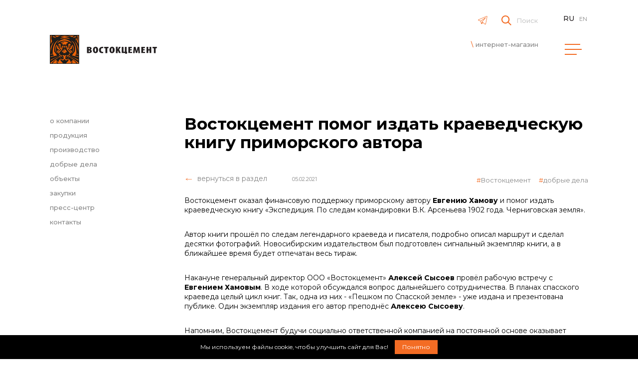

--- FILE ---
content_type: text/html; charset=UTF-8
request_url: https://vostokcement.ru/news/novosti-kompanii/vostoktsement-pomog-izdat-kraevedcheskuyu-knigu-primorskogo-avtora/?year=2022
body_size: 8485
content:
<!DOCTYPE html>
<html lang="ru" prefix="og: http://ogp.me/ns">
<head>
    <title>Востокцемент помог издать краеведческую книгу приморского автора</title>
    <!--[if IE]>
    <meta http-equiv="X-UA-Compatible" content="IE = edge">
    <![endif]-->
    <meta name="viewport" content="width=device-width,initial-scale=1">
    <meta name="keywords" content="">
    <link href="/favicon-32x32.png" rel="icon" type="image/png" sizes="32x32">
    <link href="/favicon-16x16.png" rel="icon" type="image/png" sizes="16x16">
    <link rel="shortcut icon" href="/favicon.ico">
    <link rel="stylesheet" href="https://cdnjs.cloudflare.com/ajax/libs/fancybox/3.3.5/jquery.fancybox.min.css"/>
    <script src="https://ajax.googleapis.com/ajax/libs/jquery/3.3.1/jquery.min.js"></script>
    <script src="https://cdnjs.cloudflare.com/ajax/libs/html5shiv/3.7.2/html5shiv.min.js"></script>
    <script src="/local/templates/DVIGA/assets/js/global.js"></script>
        <meta http-equiv="Content-Type" content="text/html; charset=UTF-8" />
<meta name="robots" content="index, follow" />
<meta name="description" content="
	 Востокцемент оказал финансовую поддержку приморскому автору Евгению Хамову и помог издать краеведческую книгу «Экспедиция. По следам командировки В.К. Арсеньева 19..." />
<link href="/local/templates/DVIGA/components/bitrix/news/news/bitrix/news.detail/.default/style.css?1700107726192" type="text/css"  rel="stylesheet" />
<link href="/local/templates/DVIGA/assets/css/news/style.css?170010773381977" type="text/css"  rel="stylesheet" />
<link href="/local/templates/DVIGA/assets/css/swiper-bundle.css?170010773313688" type="text/css"  data-template-style="true"  rel="stylesheet" />
<link href="/local/templates/DVIGA/assets/css/globalStyles.css?170010773331445" type="text/css"  data-template-style="true"  rel="stylesheet" />
<link href="/local/templates/DVIGA/template_styles.css?1700107726662" type="text/css"  data-template-style="true"  rel="stylesheet" />
<script type="text/javascript" src="/local/templates/DVIGA/assets/js/swiper-bundle.js?1700107733138888"></script>
<script type="text/javascript" src="/local/templates/DVIGA/assets/js/cookie-notice@1.3.9.js?17001077334749"></script>
<script type="text/javascript" src="/local/templates/DVIGA/assets/js/carousel.js?17001077333148"></script>
<script type="text/javascript">var _ba = _ba || []; _ba.push(["aid", "7f5e720d5887839086c4bbc0cc5c1033"]); _ba.push(["host", "vostokcement.ru"]); (function() {var ba = document.createElement("script"); ba.type = "text/javascript"; ba.async = true;ba.src = (document.location.protocol == "https:" ? "https://" : "http://") + "bitrix.info/ba.js";var s = document.getElementsByTagName("script")[0];s.parentNode.insertBefore(ba, s);})();</script>


    <meta property="og:type" content="website"><meta property="og:site_name" content="Группа компаний Востокцемент — производство и реализация цемента, клинкера, щебня"><meta property="og:image" content="https://vostokcement.ru"><meta property="og:image:width" content="968"><meta property="og:image:height" content="504"><meta property="og:url" content="https://vostokcement.ru/news/novosti-kompanii/vostoktsement-pomog-izdat-kraevedcheskuyu-knigu-primorskogo-avtora/"><meta property="og:title" content="Востокцемент помог издать краеведческую книгу приморского автора"><meta property="og:description" content="
	 Востокцемент оказал финансовую поддержку приморскому автору Евгению Хамову и помог издать краеведческую книгу «Экспедиция. По следам командировки В.К. Арсеньева 19...">    <meta name="yandex-verification" content="844a990abbe7dfb7"/>
</head>
<body>
<!-- Yandex.Metrika counter -->
<script type="text/javascript">
    (function (d, w, c) {
        (w[c] = w[c] || []).push(function () {
            try {
                w.yaCounter24610466 = new Ya.Metrika2({
                    id: 24610466,
                    clickmap: true,
                    trackLinks: true,
                    accurateTrackBounce: true,
                    webvisor: true
                });
            } catch (e) {
            }
        });

        var n = d.getElementsByTagName("script")[0],
            s = d.createElement("script"),
            f = function () {
                n.parentNode.insertBefore(s, n);
            };
        s.type = "text/javascript";
        s.async = true;
        s.src = "https://mc.yandex.ru/metrika/tag.js";

        if (w.opera == "[object Opera]") {
            d.addEventListener("DOMContentLoaded", f, false);
        } else {
            f();
        }
    })(document, window, "yandex_metrika_callbacks2");
</script>
<noscript>
    <div><img src="https://mc.yandex.ru/watch/24610466" style="position:absolute; left:-9999px;" alt=""/></div>
</noscript>
<!-- /Yandex.Metrika counter -->
<!--<div class="holder"></div>-->
<!--<div class="preloader">-->
<!--    <div></div>-->
<!--    <div></div>-->
<!--    <div></div>-->
<!--    <div></div>-->
<!--    <div></div>-->
<!--    <div></div>-->
<!--    <div></div>-->
<!--    <div></div>-->
<!--    <div></div>-->
<!--    <div></div>-->
<!--</div>-->
<div class="menu-slide">
<div class="zero"></div>
    <div class="menu-slide__wrapper">
        <div class="menu-slide__column d-flex flex-column">
            <div class="menu-slide__block">
                <div class="language__wrapper_mobile" id="scroll-marker">
                        <div class="language__button_mobile language__active_mobile">RU</div>
                                <a href="/en/news/novosti-kompanii/vostoktsement-pomog-izdat-kraevedcheskuyu-knigu-primorskogo-avtora/?year=2022"
               class="language__button_mobile">EN</a>
            </div>                                    <form class="form d-none d-lg-block search__form desctopHidden" method="get"
                          action="/search/">
                        <div class="search d-flex align-items-center">
                            <button class="search__submit" type="submit">
                                <svg class="icon icon-loupe search__icon" width="18" height="18" viewBox="0 0 18 18"
                                     fill="none" xmlns="http://www.w3.org/2000/svg">
                                    <path fill-rule="evenodd" clip-rule="evenodd"
                                          d="M7.30701 14.614C3.27146 14.614 0 11.3426 0 7.30701C0 3.27146 3.27146 0 7.30701 0C11.3426 0 14.614 3.27146 14.614 7.30701C14.614 8.99558 14.0413 10.5504 13.0794 11.7877L18.0001 16.7084L16.7084 18.0001L11.7877 13.0794C10.5504 14.0413 8.99558 14.614 7.30701 14.614ZM12.7873 7.30701C12.7873 10.3337 10.3337 12.7873 7.30701 12.7873C4.28035 12.7873 1.82675 10.3337 1.82675 7.30701C1.82675 4.28035 4.28035 1.82675 7.30701 1.82675C10.3337 1.82675 12.7873 4.28035 12.7873 7.30701Z"
                                          fill="#F36C24"></path>
                                </svg>
                            </button>

                            <input class="search__input" type="text" placeholder="Поиск"
                                   name="q">
                            <span class="search__caption">Поиск</span>

                        </div>
                    </form>
                                <a class="menu-slide__title" href="/about/">О компании</a>
                <ul class="menu-slide__list">
                    <li class="menu-slide__item"><a class="menu-slide__link"
                                                    href="/about/">общие сведения</a>
                    </li>
                    <li class="menu-slide__item"><a class="menu-slide__link"
                                                    href="/about/history/">история</a>
                    </li>
                    <li class="menu-slide__item"><a class="menu-slide__link"
                                                    href="/about/structure/">структура</a>
                    </li>
                                            <li class="menu-slide__item"><a class="menu-slide__link"
                                                        href="/about/about-team/">команда</a></li>
                        <li class="menu-slide__item"><a class="menu-slide__link"
                                                        href="/about/good_deeds/">добрые дела</a>
                        </li>
                                    </ul>
            </div>
                            <div class="menu-slide__block"><a class="menu-slide__title"
                                                  href="/career/">Карьера</a>
                    <ul class="menu-slide__list">
                        <li class="menu-slide__item"><a class="menu-slide__link" href="/career/">работа
                                в компании</a></li>
                        <li class="menu-slide__item"><a class="menu-slide__link"
                                                        href="/career/vacancies/">вакансии</a></li>
                    </ul>
                </div>
                    </div>
        <div class="menu-slide__column">
            <div class="menu-slide__block">
                <a class="menu-slide__title"
                   href="/manufacture/">Производство</a>
                                    <ul class="menu-slide__list">
                        <li class="menu-slide__item">
                            <a class="menu-slide__link" href="/manufacture/laboratory/">управление
                                качеством</a>
                        </li>
                    </ul>
                            </div>
                            <a class="menu-slide__title" href="/production/">Продукция</a>
                <a class="menu-slide__title" href="/news/">Пресс-центр</a>
                <a class="menu-slide__title" href="/objects/">Объекты</a>
                    </div>
        <div class="menu-slide__column">
                            <div class="menu-slide__block"><a class="menu-slide__title"
                                                  href="/purchase/">Закупки</a>
                    <ul class="menu-slide__list">
                        <li class="menu-slide__item"><a class="menu-slide__link" href="/purchase/">общая
                                информация</a></li>
                        <li class="menu-slide__item">
                            <a class="menu-slide__link" href="/purchase/declared/?status=CURRENT">объявленные
                                закупки</a>
                        </li>
                        <li class="menu-slide__item">
                            <a class="menu-slide__link" href="/purchase/illiquid/">реализация
                                неликвидов</a>
                        </li>
                        <li class="menu-slide__item">
                            <a class="menu-slide__link" href="/purchase/contacts/">контакты отдела
                                закупок</a>
                        </li>
                    </ul>
                </div>
                        <div class="menu-slide__block">
                <a class="menu-slide__title" href="/contacts/">Контакты</a>
                <div class="menu-slide__contacts">
                    <a class="menu-slide__phone" href="tel:+74232345050">+7 (423) 234 50 50</a
                    <a class="menu-slide__email"></a>
                    <a class="menu-slide__email" href="mailto:info@vostokcement.ru">info@vostokcement.ru</a>
                </div>
            </div>
        </div>
    </div>
<div class="zero"></div>
</div>
<div class="bg-404 ">
    <div class="wrapper-static" id="top">
        <div class="nav_main nav_main_black">
            <div class="nav__block nav__block_left nav__block_left_black">
                <div class="nav__logo-wrapper nav__logo-wrapper_black">
                    <a href="/"><img
                                class="nav__logo nav__logo_black"
                                src="/local/templates/DVIGA/assets/img/general/logo-black-ru.svg?new=2"/>
                    </a>

                    <a class="header-tg-icon header-tg-icon-only-mobile" href="https://t.me/vostokcement" target="_blank">
                        <svg viewBox="0,0,256,256" width="35px" height="35px" fill-rule="nonzero" xmlns="http://www.w3.org/2000/svg">
                            <defs></defs>
                            <g fill="#f36c24" fill-rule="nonzero" stroke="none" stroke-width="1" stroke-linecap="butt" stroke-linejoin="miter" stroke-miterlimit="10" stroke-dasharray="" stroke-dashoffset="0" font-family="none" font-weight="none" font-size="none" text-anchor="none" style="mix-blend-mode: normal">
                                <g transform="scale(5.12,5.12)">
                                    <path d="M 36.52 13.066 C 36.227 13.08 35.942 13.161 35.685 13.264 C 35.432 13.366 33.969 13.99 31.808 14.914 C 29.648 15.837 26.84 17.04 24.056 18.233 C 18.488 20.618 13.017 22.965 13.017 22.965 L 13.058 22.95 C 13.058 22.95 12.727 23.06 12.393 23.293 C 12.225 23.41 12.045 23.561 11.898 23.78 C 11.75 23.999 11.643 24.311 11.683 24.64 C 11.825 25.795 13.023 26.123 13.023 26.123 L 13.028 26.126 L 18.374 27.955 C 18.51 28.41 19.995 33.366 20.322 34.416 C 20.502 34.997 20.671 35.331 20.848 35.559 C 20.935 35.674 21.028 35.763 21.13 35.827 C 21.171 35.853 21.213 35.872 21.256 35.889 C 21.256 35.89 21.256 35.889 21.257 35.889 C 21.263 35.892 21.268 35.892 21.273 35.894 L 21.259 35.891 C 21.269 35.894 21.278 35.901 21.288 35.905 C 21.307 35.911 21.319 35.911 21.343 35.916 C 21.955 36.13 22.463 35.733 22.463 35.733 L 22.483 35.717 L 25.767 32.671 L 31.097 36.827 L 31.164 36.856 C 32.096 37.271 32.94 37.04 33.407 36.66 C 33.874 36.28 34.058 35.79 34.058 35.79 L 34.078 35.738 L 37.993 15.327 C 38.093 14.871 38.108 14.477 38.013 14.12 C 37.919 13.763 37.689 13.453 37.401 13.281 C 37.113 13.109 36.812 13.054 36.52 13.066 Z M 36.551 14.287 C 36.67 14.282 36.758 14.296 36.786 14.312 C 36.813 14.329 36.826 14.326 36.853 14.427 C 36.879 14.528 36.893 14.739 36.82 15.071 L 36.819 15.078 L 32.925 35.369 C 32.916 35.39 32.835 35.578 32.649 35.729 C 32.46 35.882 32.25 36.002 31.692 35.768 L 25.864 31.223 L 25.7 31.095 L 25.697 31.099 L 23.954 29.791 L 33.748 18.268 C 33.902 18.087 33.935 17.834 33.833 17.62 C 33.731 17.406 33.512 17.272 33.276 17.278 C 33.162 17.281 33.052 17.316 32.958 17.379 L 18.786 26.827 L 13.432 24.994 C 13.432 24.994 12.9 24.698 12.874 24.492 C 12.873 24.48 12.867 24.491 12.894 24.45 C 12.922 24.408 12.992 24.339 13.078 24.279 C 13.253 24.157 13.452 24.084 13.452 24.084 L 13.472 24.077 L 13.491 24.069 C 13.491 24.069 18.962 21.721 24.53 19.336 C 27.313 18.143 30.121 16.942 32.281 16.019 C 34.44 15.095 36 14.431 36.132 14.377 C 36.283 14.317 36.432 14.293 36.551 14.287 Z M 30.056 20.756 L 22.629 29.495 L 22.625 29.499 C 22.614 29.513 22.603 29.527 22.592 29.542 C 22.581 29.558 22.57 29.575 22.559 29.593 C 22.518 29.663 22.491 29.742 22.481 29.823 C 22.481 29.825 22.481 29.827 22.481 29.828 L 21.513 34.179 C 21.497 34.132 21.486 34.115 21.469 34.059 L 21.469 34.058 C 21.161 33.071 19.76 28.397 19.566 27.75 L 30.056 20.756 Z M 23.467 30.927 L 24.802 31.929 L 22.841 33.746 L 23.467 30.927 Z" style=""></path>
                                </g>
                            </g>
                        </svg>
                    </a>
                </div>
            </div>
            <div class="nav__block nav__block_right nav__block_right_black">
                <div class="online-shop online-shop_black">
                                            <form class="form d-none d-lg-block search__form mobileHidden" method="get"
                              action="/search/">
                            <a class="header-tg-icon" href="https://t.me/vostokcement" target="_blank">
                                <svg viewBox="0,0,256,256" width="35px" height="35px" fill-rule="nonzero" xmlns="http://www.w3.org/2000/svg">
                                    <defs></defs>
                                    <g fill="#f36c24" fill-rule="nonzero" stroke="none" stroke-width="1" stroke-linecap="butt" stroke-linejoin="miter" stroke-miterlimit="10" stroke-dasharray="" stroke-dashoffset="0" font-family="none" font-weight="none" font-size="none" text-anchor="none" style="mix-blend-mode: normal">
                                        <g transform="scale(5.12,5.12)">
                                            <path d="M 36.52 13.066 C 36.227 13.08 35.942 13.161 35.685 13.264 C 35.432 13.366 33.969 13.99 31.808 14.914 C 29.648 15.837 26.84 17.04 24.056 18.233 C 18.488 20.618 13.017 22.965 13.017 22.965 L 13.058 22.95 C 13.058 22.95 12.727 23.06 12.393 23.293 C 12.225 23.41 12.045 23.561 11.898 23.78 C 11.75 23.999 11.643 24.311 11.683 24.64 C 11.825 25.795 13.023 26.123 13.023 26.123 L 13.028 26.126 L 18.374 27.955 C 18.51 28.41 19.995 33.366 20.322 34.416 C 20.502 34.997 20.671 35.331 20.848 35.559 C 20.935 35.674 21.028 35.763 21.13 35.827 C 21.171 35.853 21.213 35.872 21.256 35.889 C 21.256 35.89 21.256 35.889 21.257 35.889 C 21.263 35.892 21.268 35.892 21.273 35.894 L 21.259 35.891 C 21.269 35.894 21.278 35.901 21.288 35.905 C 21.307 35.911 21.319 35.911 21.343 35.916 C 21.955 36.13 22.463 35.733 22.463 35.733 L 22.483 35.717 L 25.767 32.671 L 31.097 36.827 L 31.164 36.856 C 32.096 37.271 32.94 37.04 33.407 36.66 C 33.874 36.28 34.058 35.79 34.058 35.79 L 34.078 35.738 L 37.993 15.327 C 38.093 14.871 38.108 14.477 38.013 14.12 C 37.919 13.763 37.689 13.453 37.401 13.281 C 37.113 13.109 36.812 13.054 36.52 13.066 Z M 36.551 14.287 C 36.67 14.282 36.758 14.296 36.786 14.312 C 36.813 14.329 36.826 14.326 36.853 14.427 C 36.879 14.528 36.893 14.739 36.82 15.071 L 36.819 15.078 L 32.925 35.369 C 32.916 35.39 32.835 35.578 32.649 35.729 C 32.46 35.882 32.25 36.002 31.692 35.768 L 25.864 31.223 L 25.7 31.095 L 25.697 31.099 L 23.954 29.791 L 33.748 18.268 C 33.902 18.087 33.935 17.834 33.833 17.62 C 33.731 17.406 33.512 17.272 33.276 17.278 C 33.162 17.281 33.052 17.316 32.958 17.379 L 18.786 26.827 L 13.432 24.994 C 13.432 24.994 12.9 24.698 12.874 24.492 C 12.873 24.48 12.867 24.491 12.894 24.45 C 12.922 24.408 12.992 24.339 13.078 24.279 C 13.253 24.157 13.452 24.084 13.452 24.084 L 13.472 24.077 L 13.491 24.069 C 13.491 24.069 18.962 21.721 24.53 19.336 C 27.313 18.143 30.121 16.942 32.281 16.019 C 34.44 15.095 36 14.431 36.132 14.377 C 36.283 14.317 36.432 14.293 36.551 14.287 Z M 30.056 20.756 L 22.629 29.495 L 22.625 29.499 C 22.614 29.513 22.603 29.527 22.592 29.542 C 22.581 29.558 22.57 29.575 22.559 29.593 C 22.518 29.663 22.491 29.742 22.481 29.823 C 22.481 29.825 22.481 29.827 22.481 29.828 L 21.513 34.179 C 21.497 34.132 21.486 34.115 21.469 34.059 L 21.469 34.058 C 21.161 33.071 19.76 28.397 19.566 27.75 L 30.056 20.756 Z M 23.467 30.927 L 24.802 31.929 L 22.841 33.746 L 23.467 30.927 Z" style=""></path>
                                        </g>
                                    </g>
                                </svg>
                            </a>
                            <div class="search d-flex align-items-center">
                                <button class="search__submit" type="submit">
                                    <svg class="icon icon-loupe search__icon" width="18" height="18" viewBox="0 0 18 18"
                                         fill="none" xmlns="http://www.w3.org/2000/svg">
                                        <path fill-rule="evenodd" clip-rule="evenodd"
                                              d="M7.30701 14.614C3.27146 14.614 0 11.3426 0 7.30701C0 3.27146 3.27146 0 7.30701 0C11.3426 0 14.614 3.27146 14.614 7.30701C14.614 8.99558 14.0413 10.5504 13.0794 11.7877L18.0001 16.7084L16.7084 18.0001L11.7877 13.0794C10.5504 14.0413 8.99558 14.614 7.30701 14.614ZM12.7873 7.30701C12.7873 10.3337 10.3337 12.7873 7.30701 12.7873C4.28035 12.7873 1.82675 10.3337 1.82675 7.30701C1.82675 4.28035 4.28035 1.82675 7.30701 1.82675C10.3337 1.82675 12.7873 4.28035 12.7873 7.30701Z"
                                              fill="#F36C24"></path>
                                    </svg>
                                </button>

                                <input class="search__input" type="text" placeholder="" name="q">
                                <span class="search__caption">Поиск</span>

                            </div>
                        </form>
                                        <a class="online-shop__link online-shop__link_black" href="https://dvcentr.ru/catalog/0/0"
                       target="_blank">интернет-магазин</a>
                </div>
                <div class="last-block">
                    <div class="language language_black">
    <div class="language__wrapper language__wrapper_black">
                                    <div class="language__button language__button_black language__active_black">ru</div>
                                                <a href="/en/news/novosti-kompanii/vostoktsement-pomog-izdat-kraevedcheskuyu-knigu-primorskogo-avtora/?year=2022"
                   class="language__button language__button_black">en</a>
                        </div>
</div>                    <div class="menu menublack">
                        <div class="icon-menu-button icon-menu-button_black" id="menu-toggle">
                            <div id="hamburger"><span class="hamburger__line"></span><span
                                        class="hamburger__line"></span><span class="hamburger__line"></span></div>
                            <div id="cross"><span></span><span></span></div>
                        </div>
                    </div>
                </div>
            </div>
        </div>
    </div>
    <div class="wrapper-static">
        <div class="page-wrapper">
            <div class="sidebar__wrapper">
                    <ul class="side-menu side-menu_black">
                    <li class="side-menu__item side-menu__item_black">
                <a class="side-menu__link side-menu__link_black" href="/about/">
                    о компании                </a>
            </li>
                    <li class="side-menu__item side-menu__item_black">
                <a class="side-menu__link side-menu__link_black" href="/production/">
                    продукция                </a>
            </li>
                    <li class="side-menu__item side-menu__item_black">
                <a class="side-menu__link side-menu__link_black" href="/manufacture/">
                    производство                </a>
            </li>
                    <li class="side-menu__item side-menu__item_black">
                <a class="side-menu__link side-menu__link_black" href="/about/good_deeds/">
                    добрые дела                </a>
            </li>
                    <li class="side-menu__item side-menu__item_black">
                <a class="side-menu__link side-menu__link_black" href="/objects/">
                    объекты                </a>
            </li>
                    <li class="side-menu__item side-menu__item_black">
                <a class="side-menu__link side-menu__link_black" href="/purchase/">
                    закупки                </a>
            </li>
                    <li class="side-menu__item side-menu__item_black">
                <a class="side-menu__link side-menu__link_black" href="/news/">
                    пресс-центр                </a>
            </li>
                    <li class="side-menu__item side-menu__item_black">
                <a class="side-menu__link side-menu__link_black" href="/contacts/">
                    контакты                </a>
            </li>
            </ul>
                <div class="side-filters">
    <div class="side-filters__column">
        <ul class="side-filters__list">
            <li class="side-filters__item">
                                    <a class="side-filters__link" href="/news/">Все</a>
                            </li>
                                                <li class="side-filters__item"><a class="side-filters__link"
                                                      href="?year=2025">2025</a>
                    </li>
                                                                    <li class="side-filters__item"><a class="side-filters__link"
                                                      href="?year=2024">2024</a>
                    </li>
                                                                    <li class="side-filters__item"><a class="side-filters__link"
                                                      href="?year=2023">2023</a>
                    </li>
                                                                    <li class="side-filters__item"><a class="side-filters__link side-filters__link_active"
                                                      href="?year=2022">2022</a>
                    </li>
                                                                    <li class="side-filters__item"><a class="side-filters__link"
                                                      href="?year=2021">2021</a>
                    </li>
                                                                    <li class="side-filters__item"><a class="side-filters__link"
                                                      href="?year=2020">2020</a>
                    </li>
                                                                    <li class="side-filters__item"><a class="side-filters__link"
                                                      href="?year=2019">2019</a>
                    </li>
                                                                    <li class="side-filters__item"><a class="side-filters__link"
                                                      href="?year=2018">2018</a>
                    </li>
                                                                    <li class="side-filters__item"><a class="side-filters__link"
                                                      href="?year=2017">2017</a>
                    </li>
                                                                    <li class="side-filters__item"><a class="side-filters__link"
                                                      href="?year=2016">2016</a>
                    </li>
                                                                    <li class="side-filters__item"><a class="side-filters__link"
                                                      href="?year=2015">2015</a>
                    </li>
                                                                    <li class="side-filters__item"><a class="side-filters__link"
                                                      href="?year=2014">2014</a>
                    </li>
                                                                    <li class="side-filters__item"><a class="side-filters__link"
                                                      href="?year=2013">2013</a>
                    </li>
                                        </ul>
    </div>
    <div class="side-filters__column">
                    <ul class="side-filters__list">
                <li class="side-filters__item"><a class="side-filters__link"
                                                  href="/news/?year=2022">Все</a></li>
                                                                                        <li class="side-filters__item"><a class="side-filters__link"
                                                              href="?year=2022&month=1">Январь</a>
                            </li>
                                                                                                                                    <li class="side-filters__item"><a class="side-filters__link"
                                                              href="?year=2022&month=2">Февраль</a>
                            </li>
                                                                                                                                    <li class="side-filters__item"><a class="side-filters__link"
                                                              href="?year=2022&month=3">Март</a>
                            </li>
                                                                                                                                    <li class="side-filters__item"><a class="side-filters__link"
                                                              href="?year=2022&month=4">Апрель</a>
                            </li>
                                                                                                                                    <li class="side-filters__item"><a class="side-filters__link"
                                                              href="?year=2022&month=5">Май</a>
                            </li>
                                                                                                                                    <li class="side-filters__item"><a class="side-filters__link"
                                                              href="?year=2022&month=6">Июнь</a>
                            </li>
                                                                                                                                    <li class="side-filters__item"><a class="side-filters__link"
                                                              href="?year=2022&month=7">Июль</a>
                            </li>
                                                                                                                                    <li class="side-filters__item"><a class="side-filters__link"
                                                              href="?year=2022&month=8">Август</a>
                            </li>
                                                                                                                                    <li class="side-filters__item"><a class="side-filters__link"
                                                              href="?year=2022&month=9">Сентябрь</a>
                            </li>
                                                                                                                                    <li class="side-filters__item"><a class="side-filters__link"
                                                              href="?year=2022&month=10">Октябрь</a>
                            </li>
                                                                                                                                    <li class="side-filters__item"><a class="side-filters__link"
                                                              href="?year=2022&month=11">Ноябрь</a>
                            </li>
                                                                                                                                    <li class="side-filters__item"><a class="side-filters__link"
                                                              href="?year=2022&month=12">Декабрь</a>
                            </li>
                                                                        </ul>
            </div>
</div>                    </div>
            <div class="static-content">
<div class="post__title">
    Востокцемент помог издать краеведческую книгу приморского автора</div>
<div class="news__nav-row">
    <div class="nav-row__wrapper">
        <a class="link-home" href="/news/novosti-kompanii/" onclick="">
            <svg class="icon icon-arrow-left long-arrow-left">
                <use xlink:href="/local/templates/DVIGA/assets/img/svg/symbol/sprite.svg#arrow-left"></use>
            </svg>
            <span class="underline">вернуться в раздел</span>
        </a>
        <div class="news__date">05.02.2021</div>
    </div>
    <div class="news__hashtags">
                    <a class="hashtag" href="/news/?tag=Востокцемент" onclick="">Востокцемент</a>
                    <a class="hashtag" href="/news/?tag=добрые дела" onclick="">добрые дела</a>
            </div>
</div>
<div class="post-content">
                <p>
	 Востокцемент оказал финансовую поддержку приморскому автору <b>Евгению Хамову</b> и помог издать краеведческую книгу «Экспедиция. По следам командировки В.К. Арсеньева 1902 года. Черниговская земля».
</p>
<p>
	 Автор книги прошёл по следам легендарного краеведа и писателя, подробно описал маршрут и сделал десятки фотографий. Новосибирским издательством был подготовлен сигнальный экземпляр книги, а в ближайшее время будет отпечатан весь тираж.
</p>
<p>
	 Накануне генеральный директор ООО «Востокцемент» <b>Алексей Сысоев</b> провёл рабочую встречу с <b>Евгением Хамовым</b>. В ходе которой обсуждался вопрос дальнейшего сотрудничества. В планах спасского краеведа целый цикл книг. Так, одна из них - «Пешком по Спасской земле» - уже издана и презентована публике. Один экземпляр издания его автор преподнёс <b>Алексею Сысоеву</b>.
</p>
<p>
	 Напомним, Востокцемент будучи социально ответственной компанией на постоянной основе оказывает <a href="https://vostokcement.ru/news/intervyu/aleksey-sysoev-dobrye-dela-nado-delat-vmeste-a-ne-vmesto-/"><u><span style="color: #0000ff;">безвозмездную помощь и поддержку</span></u></a> тем, кто в ней нуждается. В эту работу включены все предприятия, входящие в состав холдинга.
</p>    </div>
<div class="wrap">
    <div class="static-content">
                    <div class="swiper-container swiperGallery">
                <div class="swiper-wrapper">
                                            <div class="swiper-slide">
                            <a data-fancybox="gallery" href="/upload/iblock/4ce/4ce00f4f6be2abe8b4c4f223d6f92315.jpeg"
                               data-caption="">
                                <img src="/upload/iblock/4ce/4ce00f4f6be2abe8b4c4f223d6f92315.jpeg" data-lightbox="/upload/iblock/4ce/4ce00f4f6be2abe8b4c4f223d6f92315.jpeg">
                            </a>
                        </div>
                                            <div class="swiper-slide">
                            <a data-fancybox="gallery" href="/upload/iblock/e87/e875a9acda54329f4464facc71a9ea19.jpeg"
                               data-caption="">
                                <img src="/upload/iblock/e87/e875a9acda54329f4464facc71a9ea19.jpeg" data-lightbox="/upload/iblock/e87/e875a9acda54329f4464facc71a9ea19.jpeg">
                            </a>
                        </div>
                                    </div>
            </div>
            <div class="gallery__nav">
                <div class='swiperGallery__nav_prev nav nav-link-text'>
                    <svg class='icon long-arrow-left'>
                        <use xmlns:xlink='http://www.w3.org/1999/xlink'
                             xlink:href='/local/templates/DVIGA/assets/img/svg/symbol/sprite.svg#arrow-left'></use>
                    </svg>
                    <span class='underline'>предыдущая</span></div>
                <div class='swiperGallery__nav_next nav nav-link-text'><span class='underline'>следующая</span>
                    <svg class='icon long-arrow-right'>
                        <use xmlns:xlink='http://www.w3.org/1999/xlink'
                             xlink:href='/local/templates/DVIGA/assets/img/svg/symbol/sprite.svg#arrow-right'></use>
                    </svg>
                </div>
            </div>
                <div class="social no-select">
            <div class="social__title">Поделиться статьей</div>
            <script src="//yastatic.net/es5-shims/0.0.2/es5-shims.min.js"></script>
            <script src="//yastatic.net/share2/share.js"></script>

            <svg class="icon icon-telegram social-icon" id="telegram" viewBox="0,0,256,256" width="35px" height="35px" fill-rule="nonzero" xmlns="http://www.w3.org/2000/svg">
                <defs></defs>
                <g fill="#ffffff" fill-rule="nonzero" stroke="none" stroke-width="1" stroke-linecap="butt" stroke-linejoin="miter" stroke-miterlimit="10" stroke-dasharray="" stroke-dashoffset="0" font-family="none" font-weight="none" font-size="none" text-anchor="none" style="mix-blend-mode: normal">
                    <g transform="scale(5.12,5.12)">
                        <path d="M 36.52 13.066 C 36.227 13.08 35.942 13.161 35.685 13.264 C 35.432 13.366 33.969 13.99 31.808 14.914 C 29.648 15.837 26.84 17.04 24.056 18.233 C 18.488 20.618 13.017 22.965 13.017 22.965 L 13.058 22.95 C 13.058 22.95 12.727 23.06 12.393 23.293 C 12.225 23.41 12.045 23.561 11.898 23.78 C 11.75 23.999 11.643 24.311 11.683 24.64 C 11.825 25.795 13.023 26.123 13.023 26.123 L 13.028 26.126 L 18.374 27.955 C 18.51 28.41 19.995 33.366 20.322 34.416 C 20.502 34.997 20.671 35.331 20.848 35.559 C 20.935 35.674 21.028 35.763 21.13 35.827 C 21.171 35.853 21.213 35.872 21.256 35.889 C 21.256 35.89 21.256 35.889 21.257 35.889 C 21.263 35.892 21.268 35.892 21.273 35.894 L 21.259 35.891 C 21.269 35.894 21.278 35.901 21.288 35.905 C 21.307 35.911 21.319 35.911 21.343 35.916 C 21.955 36.13 22.463 35.733 22.463 35.733 L 22.483 35.717 L 25.767 32.671 L 31.097 36.827 L 31.164 36.856 C 32.096 37.271 32.94 37.04 33.407 36.66 C 33.874 36.28 34.058 35.79 34.058 35.79 L 34.078 35.738 L 37.993 15.327 C 38.093 14.871 38.108 14.477 38.013 14.12 C 37.919 13.763 37.689 13.453 37.401 13.281 C 37.113 13.109 36.812 13.054 36.52 13.066 Z M 36.551 14.287 C 36.67 14.282 36.758 14.296 36.786 14.312 C 36.813 14.329 36.826 14.326 36.853 14.427 C 36.879 14.528 36.893 14.739 36.82 15.071 L 36.819 15.078 L 32.925 35.369 C 32.916 35.39 32.835 35.578 32.649 35.729 C 32.46 35.882 32.25 36.002 31.692 35.768 L 25.864 31.223 L 25.7 31.095 L 25.697 31.099 L 23.954 29.791 L 33.748 18.268 C 33.902 18.087 33.935 17.834 33.833 17.62 C 33.731 17.406 33.512 17.272 33.276 17.278 C 33.162 17.281 33.052 17.316 32.958 17.379 L 18.786 26.827 L 13.432 24.994 C 13.432 24.994 12.9 24.698 12.874 24.492 C 12.873 24.48 12.867 24.491 12.894 24.45 C 12.922 24.408 12.992 24.339 13.078 24.279 C 13.253 24.157 13.452 24.084 13.452 24.084 L 13.472 24.077 L 13.491 24.069 C 13.491 24.069 18.962 21.721 24.53 19.336 C 27.313 18.143 30.121 16.942 32.281 16.019 C 34.44 15.095 36 14.431 36.132 14.377 C 36.283 14.317 36.432 14.293 36.551 14.287 Z M 30.056 20.756 L 22.629 29.495 L 22.625 29.499 C 22.614 29.513 22.603 29.527 22.592 29.542 C 22.581 29.558 22.57 29.575 22.559 29.593 C 22.518 29.663 22.491 29.742 22.481 29.823 C 22.481 29.825 22.481 29.827 22.481 29.828 L 21.513 34.179 C 21.497 34.132 21.486 34.115 21.469 34.059 L 21.469 34.058 C 21.161 33.071 19.76 28.397 19.566 27.75 L 30.056 20.756 Z M 23.467 30.927 L 24.802 31.929 L 22.841 33.746 L 23.467 30.927 Z" style=""></path>
                    </g>
                </g>
            </svg>

            <svg class="icon icon-vk social-icon" id="vkontakte">
                <use xlink:href="/local/templates/DVIGA/assets/img/svg/symbol/sprite.svg#vk"></use>
            </svg>
            <svg class="icon icon-ok social-icon" id="odnoklassniki">
                <use xlink:href="/local/templates/DVIGA/assets/img/svg/symbol/sprite.svg#ok"></use>
            </svg>
            <div class="ya-share2" data-services="telegram,vkontakte,odnoklassniki"></div>
            <script>
                $(document).ready(function () {
                    $('.social-icon').click(function () {
                        $('.ya-share2__item_service_' + $(this).attr('id')).click();
                    })
                });
            </script>
        </div>
    </div>
</div><script src="/local/templates/DVIGA/assets/js/jquery.fancybox.min.js"></script>
<!--<script src="/local/templates/DVIGA/assets/js/jquery.fancybox.min.js"></script>-->
</div>
</div>
</div>
</div>
<div class="footer__bg">
    <div class="footer__bg_right"></div>
    <div class="wrapper-static">
        <div class="footer-statick">
            <div class="footer-statick__left">
                <div class="footer-statick__block"><a href="#top"><img class="footer-statick__logo" src="/local/templates/DVIGA/assets/img/general/logo-white-ru.svg"></a>
                </div>
                <div class="footer-statick__block footer-statick__block_nav">
                    
    <ul class="footer-statick__nav">
                    <li class="footer-statick__nav-items">
                <a class="footer-statick__nav-link" href="/about/">
                    о компании                </a>
            </li>
                    <li class="footer-statick__nav-items">
                <a class="footer-statick__nav-link" href="/production/">
                    продукция                </a>
            </li>
                    <li class="footer-statick__nav-items">
                <a class="footer-statick__nav-link" href="/manufacture/">
                    производство                </a>
            </li>
                    <li class="footer-statick__nav-items">
                <a class="footer-statick__nav-link" href="/about/good_deeds/">
                    добрые дела                </a>
            </li>
                    <li class="footer-statick__nav-items">
                <a class="footer-statick__nav-link" href="/objects/">
                    объекты                </a>
            </li>
            </ul>
                    
    <ul class="footer-statick__nav">
                    <li class="footer-statick__nav-items">
                <a class="footer-statick__nav-link" href="/purchase/">
                    закупки                </a>
            </li>
                    <li class="footer-statick__nav-items">
                <a class="footer-statick__nav-link" href="/career/">
                    карьера                </a>
            </li>
                    <li class="footer-statick__nav-items">
                <a class="footer-statick__nav-link" href="/news/">
                    пресс-центр                </a>
            </li>
                    <li class="footer-statick__nav-items">
                <a class="footer-statick__nav-link" href="/contacts/">
                    контакты                </a>
            </li>
            </ul>
                </div>
            </div>
            <div class="footer-statick__right">
                <div class="footer-statick__block footer-statick__dark"><a class="up-button-static" href="#top">
                        <svg class="icon icon-arrow-up arrow-up-static">
                            <use xlink:href="/local/templates/DVIGA/assets/img/svg/symbol/sprite.svg#arrow-up"></use>
                        </svg>
                    </a><a class="footer-statick__phone" href="tel:+74232345050">+7 (423) 234 50 50</a><a class="footer-statick__email" href="mailto:info@vostokcement.ru">info@vostokcement.ru</a>
                </div>
            </div>
            <div class="footer-statick__bottom">
                <div class="footer-statick__copyrights">ООО «Востокцемент» 2026</div>
                <div class="footer-statick__develop">разработано в <a class="footer-statick__dviga" href="http://dviga.marketing" target="_blank">DVIGA</a>
                </div>
            </div>
        </div>
    </div>
</div>
<script src="/local/templates/DVIGA/assets/js/libs.min.js"></script>
<script src="/local/templates/DVIGA/assets/js/slide-menu.js"></script>
<script src="/local/templates/DVIGA/assets/js/owl.carousel.min.js"></script>
<script src="https://cdnjs.cloudflare.com/ajax/libs/gsap/1.20.4/TweenMax.min.js"></script>
<script src="/local/templates/DVIGA/assets/js/cookie-notice@1.3.9.js"></script>
<script type="text/javascript">
    svg4everybody();
    new cookieNoticeJS({
        // Localizations of the notice message
        'messageLocales': {
            'en': 'Мы используем файлы cookie, чтобы улучшить сайт для Вас!',
        },
        // Localizations of the dismiss button text
        'buttonLocales': {
            'en': 'Понятно'
        },
        // Position for the cookie-notifier (default=bottom)
        'cookieNoticePosition': 'bottom',
        // Shows the "learn more button (default=false)
        'learnMoreLinkEnabled': false,
        // The href of the learn more link must be applied if (learnMoreLinkEnabled=true)
        'learnMoreLinkHref': '',
        // Text for optional learn more button
        'learnMoreLinkText': {
            'en': ''
        },
        // The message will be shown again in X days
        'expiresIn': 60,
        // Specify a custom font family and size in pixels
        'fontFamily': 'inherit',
        'fontSize': '12px',
        // Dismiss button background color
        'buttonBgColor': '#f36c24',
        // Dismiss button text color
        'buttonTextColor': '#fff',
        // Notice background color
        'noticeBgColor': '#000',
        // Notice text color
        'noticeTextColor': '#fff',
        // the learnMoreLink color (default='#009fdd')
        'linkColor': '#f36c24',
        // The target of the learn more link (default='', or '_blank')
        'linkTarget': '',
        // Print debug output to the console (default=false)
        'debug': false
    });
</script>
</body>

</html>

--- FILE ---
content_type: text/css
request_url: https://vostokcement.ru/local/templates/DVIGA/template_styles.css?1700107726662
body_size: 556
content:
#cookieNotice .confirm:hover{
    background: #e8590d !important;
}

.header-tg-icon{
    width: 35px;
    height: 35px;
    margin-right: 20px;
}

.search__form{
    align-items: center;
}

@media (min-width: 577px) {
    .header-tg-icon-only-mobile{
        display: none;
    }
}

@media (max-width: 576px){
    .menu-slide__wrapper {
        -webkit-box-orient: vertical;
        -webkit-box-direction: normal;
        -ms-flex-direction: column;
        flex-direction: column;
        width: 320px;
        padding: 0 15px;
    }
}


@media (max-width: 1024px){
    .footer-statick {
        height: fit-content;
    }
}

--- FILE ---
content_type: application/javascript; charset=utf-8
request_url: https://vostokcement.ru/local/templates/DVIGA/assets/js/libs.min.js
body_size: 869
content:
!function(e,t){"function"==typeof define&&define.amd?define([],function(){return e.svg4everybody=t()}):"object"==typeof module&&module.exports?module.exports=t():e.svg4everybody=t()}(this,function(){function e(e,t,n){if(n){var i=document.createDocumentFragment(),a=!t.hasAttribute("viewBox")&&n.getAttribute("viewBox");a&&t.setAttribute("viewBox",a);for(var r=n.cloneNode(!0);r.childNodes.length;)i.appendChild(r.firstChild);e.appendChild(i)}}function t(t){t.onreadystatechange=function(){if(4===t.readyState){var n=t._cachedDocument;n||(n=t._cachedDocument=document.implementation.createHTMLDocument(""),n.body.innerHTML=t.responseText,t._cachedTarget={}),t._embeds.splice(0).map(function(i){var a=t._cachedTarget[i.id];a||(a=t._cachedTarget[i.id]=n.getElementById(i.id)),e(i.parent,i.svg,a)})}},t.onreadystatechange()}function n(n){function a(){for(var n=0;n<m.length;){var d=m[n],u=d.parentNode,c=i(u);if(c){var s=d.getAttribute("xlink:href")||d.getAttribute("href");if(!s&&o.attributeName&&(s=d.getAttribute(o.attributeName)),r)if(!o.validate||o.validate(s,c,d)){u.removeChild(d);var g=s.split("#"),b=g.shift(),h=g.join("#");if(b.length){var p=l[b];p||(p=l[b]=new XMLHttpRequest,p.open("GET",b),p.send(),p._embeds=[]),p._embeds.push({parent:u,svg:c,id:h}),t(p)}else e(u,c,document.getElementById(h))}else++n,++v}else++n}(!m.length||m.length-v>0)&&f(a,67)}var r,o=Object(n),d=/\bTrident\/[567]\b|\bMSIE (?:9|10)\.0\b/,u=/\bAppleWebKit\/(\d+)\b/,c=/\bEdge\/12\.(\d+)\b/,s=/\bEdge\/.(\d+)\b/,g=window.top!==window.self;r="polyfill"in o?o.polyfill:d.test(navigator.userAgent)||(navigator.userAgent.match(c)||[])[1]<10547||(navigator.userAgent.match(u)||[])[1]<537||s.test(navigator.userAgent)&&g;var l={},f=window.requestAnimationFrame||setTimeout,m=document.getElementsByTagName("use"),v=0;r&&a()}function i(e){for(var t=e;"svg"!==t.nodeName.toLowerCase()&&(t=t.parentNode););return t}return n});